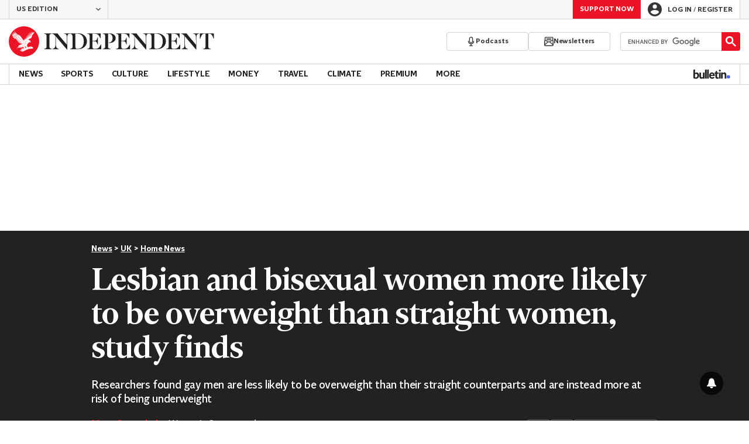

--- FILE ---
content_type: text/html; charset=UTF-8
request_url: https://live.primis.tech/live/liveView.php?s=120349&playerApiId=116835&vp_content=embed59c236pouryl&subId=83705
body_size: 490
content:
const w = window.top;
const cWidth = (w && w.document && w.document.documentElement && w.document.documentElement.clientWidth) || undefined;
const primisCurrentTag = window.top.document.querySelector('script[src*="live.primis.tech/live/liveView.php"]');
const primisTag = new URL(primisCurrentTag.src);
var tagSource = 119805;
if (window.location.href.includes('bulletin')) tagSource = 120515;
primisTag.searchParams.set("s", tagSource);
if (cWidth && cWidth < 768) {
	const floatHeight = Math.floor(cWidth * 0.5625);
	primisTag.searchParams.set("floatWidth", cWidth.toString());
	primisTag.searchParams.set("floatHeight", floatHeight.toString());
}
const primis = document.createElement("script");
primis.type = "text/javascript";
primis.src = primisTag.toString();
primisCurrentTag.parentNode.insertBefore(primis, primisCurrentTag.nextSibling);

--- FILE ---
content_type: text/javascript;charset=utf-8
request_url: https://id.cxense.com/public/user/id?json=%7B%22identities%22%3A%5B%7B%22type%22%3A%22ckp%22%2C%22id%22%3A%22mkjscejzemhphykl%22%7D%2C%7B%22type%22%3A%22lst%22%2C%22id%22%3A%22fm3j1y9rceug31h4d57gzqa09%22%7D%2C%7B%22type%22%3A%22cst%22%2C%22id%22%3A%22fm3j1y9rceug31h4d57gzqa09%22%7D%5D%7D&callback=cXJsonpCB1
body_size: 188
content:
/**/
cXJsonpCB1({"httpStatus":200,"response":{"userId":"cx:1o9fxdhchkbpl3qhrp5yu21lf:2yerac0euuqsx","newUser":true}})

--- FILE ---
content_type: text/javascript;charset=utf-8
request_url: https://p1cluster.cxense.com/p1.js
body_size: 99
content:
cX.library.onP1('fm3j1y9rceug31h4d57gzqa09');


--- FILE ---
content_type: text/javascript; charset=utf-8
request_url: https://live.primis.tech/live/liveView.php?s=119805&playerApiId=116835&vp_content=embed59c236pouryl&subId=83705&cbuster=1768743726&pubUrlAuto=https%3A%2F%2Fwww.independent.co.uk%2Fnews%2Fuk%2Fhome-news%2Flesbian-women-overweight-straight-study-lgbt-gay-men-underweight-body-image-a8788776.html&videoType=flow&floatWidth=&floatHeight=&floatDirection=&floatVerticalOffset=&floatHorizontalOffset=&floatCloseBtn=&flowMode=&flowCloseButtonPosition=&videoHelperParam=%7B%22tagName%22%3A%22News%22%7D
body_size: 2079
content:

                        try
                        {
                            var linksArray = '  https://live.primis.tech/main/js/deflate.min.js  https://live.primis.tech/content/omid/static/omweb-v1.5.6.js  https://live.primis.tech/content/omid/static/omid-session-client-v1.5.6.js  https://live.primis.tech/content/pal/pal.js  https://live.primis.tech/content/prebid/prebidVid.9.18.0_75.min.js   https://live.primis.tech/live/liveVideo.php?vpaidManager=sekindo&s=58057&ri=[base64]&cudi=pip-MTthMwI0LwE1MS44Nt%3D%3D&userUA=Mozilla%2F5.0+%28Macintosh%3B+Intel+Mac+OS+X+10_15_7%29+AppleWebKit%2F537.36+%28KHTML%2C+like+Gecko%29+Chrome%2F131.0.0.0+Safari%2F537.36%3B+ClaudeBot%2F1.0%3B+%2Bclaudebot%40anthropic.com%29&debugInformation=ABT+%2F+vpaidWhiteSpaces+%2F+1+%2F+default&isWePassGdpr=1&noViewableMidrollPolicy=off&isDoublePreroll=0&autoSkipVideoSec=25&c2pWaitTime=5&sdkv=&isSinglePageFloatSupport=1&availCampaigns=&isAmpIframe=0&tagKeywords=&cbuster=1768743727&csuuid=696ce32d786f2&debugInfo=17267772_ABT+%2F+vpaidWhiteSpaces+%2F+1+%2F+default&debugPlayerSession=&pubUrlDEMO=&isAsyncDEMO=0&customPlaylistIdDEMO=&sta=17267772&showLogo=0&clkUrl=&plMult=-1&schedule=eyJwcmVfcm9sbCI6MSwiZ2FwIjoiYXV0byJ9&content=plembed4203uimgtvyw&secondaryContent=embed59c236pouryl&x=640&y=440&pubUrl=https%3A%2F%2Fwww.independent.co.uk%2Fnews%2Fuk%2Fhome-news%2Flesbian-women-overweight-straight-study-lgbt-gay-men-underweight-body-image-a8788776.html&contentNum=1&flow_closeBtn=0&flowCloseTimeout=0&flow_closeButtonPosition=right&flow_direction=bl&flow_horizontalOffset=10&flow_bottomOffset=100&impGap=1&flow_width=310&flow_height=260&videoType=normal&isOriginImg=0&gdpr=0&gdprConsent=&contentFeedId=&geoLati=39.9625&geoLong=-83.0061&vpTemplate=22378&flowMode=below&isRealPreroll=0&playerApiId=116835&isApp=0&ccpa=0&ccpaConsent=1---&subId=83705&appName=&appBundleId=https%3A%2F%2Fwww.independent.co.uk%2Fnews%2Fuk%2Fhome-news%2Flesbian-women-overweight-straight-study-lgbt-gay-men-underweight-body-image-a8788776.html&appStoreUrl=&diaid=&appPrivacyPolicy=&appIsPaid=&appDeveloper=&appId=&appVersion=&sdkv=&enableResizeObserverInapp=0&isAppJs=0'.split(' ');

                            for(var l = 0; l < linksArray.length; l++)
                            {
                                if(linksArray[l].length > 10)
                                {
                                    var sc = document.createElement('script');
                                    sc.type = 'text/javascript';
                                    sc.async = false;
                                    sc.src = linksArray[l];
                                    document.head.appendChild(sc);
                                }
                            }
                        }
                        catch(e)
                        {
                            document.write('<script type="text/javascript" src="https://live.primis.tech/main/js/deflate.min.js">\x3C/script><script type="text/javascript" src="https://live.primis.tech/content/omid/static/omweb-v1.5.6.js">\x3C/script><script type="text/javascript" src="https://live.primis.tech/content/omid/static/omid-session-client-v1.5.6.js">\x3C/script><script type="text/javascript" src="https://live.primis.tech/content/pal/pal.js">\x3C/script><script type="text/javascript" src="https://live.primis.tech/content/prebid/prebidVid.9.18.0_75.min.js">\x3C/script><script type=' + "'" + 'text/javascript' + "'" + ' language=' + "'" + 'javascript' + "'" + ' src="https://live.primis.tech/live/liveVideo.php?vpaidManager=sekindo&s=58057&ri=[base64]&cudi=pip-MTthMwI0LwE1MS44Nt%3D%3D&userUA=Mozilla%2F5.0+%28Macintosh%3B+Intel+Mac+OS+X+10_15_7%29+AppleWebKit%2F537.36+%28KHTML%2C+like+Gecko%29+Chrome%2F131.0.0.0+Safari%2F537.36%3B+ClaudeBot%2F1.0%3B+%2Bclaudebot%40anthropic.com%29&debugInformation=ABT+%2F+vpaidWhiteSpaces+%2F+1+%2F+default&isWePassGdpr=1&noViewableMidrollPolicy=off&isDoublePreroll=0&autoSkipVideoSec=25&c2pWaitTime=5&sdkv=&isSinglePageFloatSupport=1&availCampaigns=&isAmpIframe=0&tagKeywords=&cbuster=1768743727&csuuid=696ce32d786f2&debugInfo=17267772_ABT+%2F+vpaidWhiteSpaces+%2F+1+%2F+default&debugPlayerSession=&pubUrlDEMO=&isAsyncDEMO=0&customPlaylistIdDEMO=&sta=17267772&showLogo=0&clkUrl=&plMult=-1&schedule=eyJwcmVfcm9sbCI6MSwiZ2FwIjoiYXV0byJ9&content=plembed4203uimgtvyw&secondaryContent=embed59c236pouryl&x=640&y=440&pubUrl=https%3A%2F%2Fwww.independent.co.uk%2Fnews%2Fuk%2Fhome-news%2Flesbian-women-overweight-straight-study-lgbt-gay-men-underweight-body-image-a8788776.html&contentNum=1&flow_closeBtn=0&flowCloseTimeout=0&flow_closeButtonPosition=right&flow_direction=bl&flow_horizontalOffset=10&flow_bottomOffset=100&impGap=1&flow_width=310&flow_height=260&videoType=normal&isOriginImg=0&gdpr=0&gdprConsent=&contentFeedId=&geoLati=39.9625&geoLong=-83.0061&vpTemplate=22378&flowMode=below&isRealPreroll=0&playerApiId=116835&isApp=0&ccpa=0&ccpaConsent=1---&subId=83705&appName=&appBundleId=https%3A%2F%2Fwww.independent.co.uk%2Fnews%2Fuk%2Fhome-news%2Flesbian-women-overweight-straight-study-lgbt-gay-men-underweight-body-image-a8788776.html&appStoreUrl=&diaid=&appPrivacyPolicy=&appIsPaid=&appDeveloper=&appId=&appVersion=&sdkv=&enableResizeObserverInapp=0&isAppJs=0">\x3C/script>');
                        }
                        

--- FILE ---
content_type: text/javascript
request_url: https://experianmatch.info/log.js?publisherid=MP001
body_size: 4165
content:
//start
let ardm = {
    getCookieMatch: function (cname) {
        var name = cname + "=";
        var decodedCookie = decodeURIComponent(document.cookie);
        var ca = decodedCookie.split(';');
        for (var i = 0; i < ca.length; i++) {
            var c = ca[i];
            while (c.charAt(0) == ' ') {
                c = c.substring(1);
            }
            if (c.indexOf(name) == 0) {
                return c.substring(name.length, c.length);
            }
        }
        return "";
    },
    log: function (txt) {
        if (typeof txt == 'string') {
            console.log('ARDM: onpage cmpHandler: ' + txt);
        } else if (txt.constructor === Array) {
            txt.unshift('ARDM: onpage cmpHandler');
            console.log(txt);
        } else {
            txt.fn = 'ARDM: onpage cmpHandler';
            console.log(txt);
        }
    },
    go: function () {
        if (false) {
            this.pixel(null);
        } else if (window.hasOwnProperty('__cmp')) {
            this.log('ardm: THIS IS TCF1 - currently not implemented. Will not call endpoint 2.');
        } else if (window.hasOwnProperty('__tcfapi')) {
            // alert('TCF2 detected');
            // see https://github.com/InteractiveAdvertisingBureau/GDPR-Transparency-and-Consent-Framework/blob/master/TCFv2/IAB%20Tech%20Lab%20-%20CMP%20API%20v2.md
            this.log('ardm: will detect TFC string & call endpoint 2 for TCF V 2');
            __tcfapi('getTCData', 2, (tcData, success) => {
                //console.log('getTCData callback', tcData, success);
                if (!success) {
                    this.log('TCF2 - did not get success for CMP callback');
                    return;
                }
                if (typeof tcData['tcString'] != 'string' || tcData['tcString'].length < 1) {
                    this.log(['TCF 2 getTCData callback - got bad string for tcData - will not log this:', tcData]);
                    return;
                }
                this.pixel(tcData);
            });

            __tcfapi('addEventListener', 2, (tcData, success) => {
                if (success && tcData.eventStatus === 'useractioncomplete') {
                    this.log('__tcfapi - GOING TO PING endpoint - user interaction is finished');
                    this.pixel(tcData);
                } else {
                    this.log(`__tcfapi event listener ignored event: ${tcData.eventStatus}`);
                }
            });

        } else {
            this.log('ardm: cannot detect TCF version - will not call endpoint 2 at all :-(');
        }
    },
    pixel: function (tcData) {

        var cookieConsent = false; // initially set to false
        var cookieParam = '';

        //check for cookieconsent
        if (tcData==null) {
            
            if (!cookieConsent) { this.log("Cookie consent not given"); return; }
        }

        let domain = null;
        try {
            domain = window.location.hostname
        }
        catch {
            // browser failed to get domain from page
        }

        let suburl = null;
        try {
            root = window.location.origin;
            suburl = window.location.href.replace(root, "");
            suburl = suburl.match()[0];
            suburl = encodeURIComponent(suburl);
        }
        catch {
            // browser failed to get domain from page
        }

        let dnt = null;
        try {
            dnt = navigator.doNotTrack;
        }
        catch {
            // browser failed to allow navigator.doNotTrack
        }
 
        //calculate fpids
        var fpid_val='';
if (fpid_val.slice(-1)==',') { fpid_val = fpid_val.slice(0,-1) };

        let qs = `?pxl=1&fpid=${fpid_val}&publisherid=MP001&dnt=${dnt}&domain=${domain}&gdprApplies=${tcData['gdprApplies']}&tcString=${tcData['tcString']}${cookieParam}`;
        p = document.createElement('img');
        p.id = 'ardm_endpoint2';
        p.setAttribute('src', `https://experianmatch.info/log${qs}`);
        document.head.appendChild(p);


    }
}
ardm.go();
//end